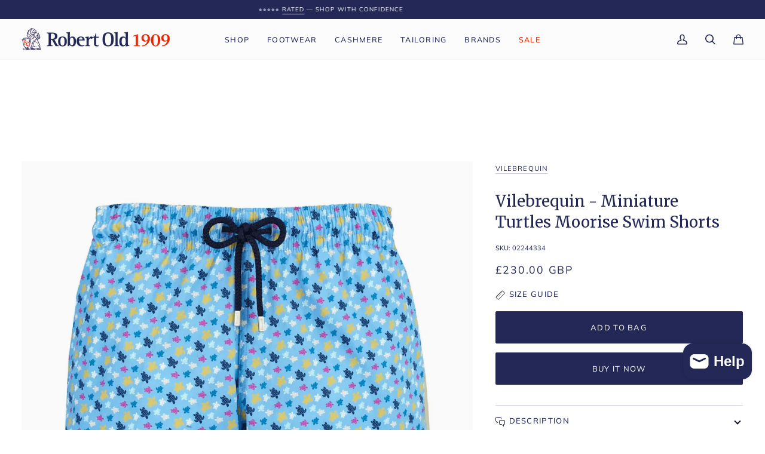

--- FILE ---
content_type: text/css
request_url: https://www.robertold.co.uk/cdn/shop/t/4/assets/font-settings.css?v=47486852451435342291763026460
body_size: -117
content:
@font-face{font-family:Merriweather;font-weight:400;font-style:normal;font-display:swap;src:url(//www.robertold.co.uk/cdn/fonts/merriweather/merriweather_n4.349a72bc63b970a8b7f00dc33f5bda2ec52f79cc.woff2) format("woff2"),url(//www.robertold.co.uk/cdn/fonts/merriweather/merriweather_n4.5a396c75a89c25b516c9d3cb026490795288d821.woff) format("woff")}@font-face{font-family:Muli;font-weight:400;font-style:normal;font-display:swap;src:url(//www.robertold.co.uk/cdn/fonts/muli/muli_n4.e949947cfff05efcc994b2e2db40359a04fa9a92.woff2) format("woff2"),url(//www.robertold.co.uk/cdn/fonts/muli/muli_n4.35355e4a0c27c9bc94d9af3f9bcb586d8229277a.woff) format("woff")}@font-face{font-family:Muli;font-weight:400;font-style:normal;font-display:swap;src:url(//www.robertold.co.uk/cdn/fonts/muli/muli_n4.e949947cfff05efcc994b2e2db40359a04fa9a92.woff2) format("woff2"),url(//www.robertold.co.uk/cdn/fonts/muli/muli_n4.35355e4a0c27c9bc94d9af3f9bcb586d8229277a.woff) format("woff")}@font-face{font-family:Merriweather;font-weight:500;font-style:normal;font-display:swap;src:url(//www.robertold.co.uk/cdn/fonts/merriweather/merriweather_n5.115fee843491d81abb9c9059507874cb55bd8c69.woff2) format("woff2"),url(//www.robertold.co.uk/cdn/fonts/merriweather/merriweather_n5.f5eab3901bf9b799e13f052e093d390906f24b0c.woff) format("woff")}@font-face{font-family:Muli;font-weight:500;font-style:normal;font-display:swap;src:url(//www.robertold.co.uk/cdn/fonts/muli/muli_n5.42406f20a7ccca1e01311dc690905ffca2c49e4b.woff2) format("woff2"),url(//www.robertold.co.uk/cdn/fonts/muli/muli_n5.edc61b4ccf7201dbc1e6093959c796eeb8e38e67.woff) format("woff")}@font-face{font-family:Muli;font-weight:500;font-style:normal;font-display:swap;src:url(//www.robertold.co.uk/cdn/fonts/muli/muli_n5.42406f20a7ccca1e01311dc690905ffca2c49e4b.woff2) format("woff2"),url(//www.robertold.co.uk/cdn/fonts/muli/muli_n5.edc61b4ccf7201dbc1e6093959c796eeb8e38e67.woff) format("woff")}@font-face{font-family:Muli;font-weight:400;font-style:italic;font-display:swap;src:url(//www.robertold.co.uk/cdn/fonts/muli/muli_i4.c0a1ea800bab5884ab82e4eb25a6bd25121bd08c.woff2) format("woff2"),url(//www.robertold.co.uk/cdn/fonts/muli/muli_i4.a6c39b1b31d876de7f99b3646461aa87120de6ed.woff) format("woff")}@font-face{font-family:Muli;font-weight:500;font-style:italic;font-display:swap;src:url(//www.robertold.co.uk/cdn/fonts/muli/muli_i5.68dccd0d60a613049f7bc205d7a05f88c3f8ddf3.woff2) format("woff2"),url(//www.robertold.co.uk/cdn/fonts/muli/muli_i5.505ad692b6b202a7310b463f929fffc0cfcd77ee.woff) format("woff")}
/*# sourceMappingURL=/cdn/shop/t/4/assets/font-settings.css.map?v=47486852451435342291763026460 */


--- FILE ---
content_type: text/javascript; charset=utf-8
request_url: https://www.robertold.co.uk/products/miniature-turtles-moorise-swim-shorts.js
body_size: 1082
content:
{"id":7725248741410,"title":"Vilebrequin - Miniature Turtles Moorise Swim Shorts","handle":"miniature-turtles-moorise-swim-shorts","description":"\u003cp\u003e\u003cmeta charset=\"utf-8\"\u003e\u003cspan\u003eTake your beach style to the next level with Vilebrequin's micro rainbow turtles 'Ronde de Tourtes' Moorise Swim Shorts. The vibrant and colourful miniature tortoise pattern adds a playful touch, while the adjustable drawstring waistband and practical three-pocket layout provide comfort and convenience. \u003c\/span\u003e\u003c\/p\u003e\n\u003c!----\u003e","published_at":"2024-07-03T11:54:21+01:00","created_at":"2024-07-03T11:12:47+01:00","vendor":"Vilebrequin","type":"SWIMWEAR","tags":["Clothing","Season_A23","Swimwear"],"price":23000,"price_min":23000,"price_max":23000,"available":true,"price_varies":false,"compare_at_price":null,"compare_at_price_min":0,"compare_at_price_max":0,"compare_at_price_varies":false,"variants":[{"id":42816439943202,"title":"Divine \/ M","option1":"Divine","option2":"M","option3":null,"sku":"02244327","requires_shipping":true,"taxable":true,"featured_image":null,"available":false,"name":"Vilebrequin - Miniature Turtles Moorise Swim Shorts - Divine \/ M","public_title":"Divine \/ M","options":["Divine","M"],"price":23000,"weight":500,"compare_at_price":null,"inventory_management":"shopify","barcode":null,"requires_selling_plan":false,"selling_plan_allocations":[]},{"id":42816439975970,"title":"Divine \/ L","option1":"Divine","option2":"L","option3":null,"sku":"02244334","requires_shipping":true,"taxable":true,"featured_image":null,"available":true,"name":"Vilebrequin - Miniature Turtles Moorise Swim Shorts - Divine \/ L","public_title":"Divine \/ L","options":["Divine","L"],"price":23000,"weight":500,"compare_at_price":null,"inventory_management":"shopify","barcode":null,"requires_selling_plan":false,"selling_plan_allocations":[]},{"id":42816440008738,"title":"Divine \/ XL","option1":"Divine","option2":"XL","option3":null,"sku":"02244341","requires_shipping":true,"taxable":true,"featured_image":null,"available":true,"name":"Vilebrequin - Miniature Turtles Moorise Swim Shorts - Divine \/ XL","public_title":"Divine \/ XL","options":["Divine","XL"],"price":23000,"weight":500,"compare_at_price":null,"inventory_management":"shopify","barcode":null,"requires_selling_plan":false,"selling_plan_allocations":[]},{"id":42816440041506,"title":"Divine \/ XXL","option1":"Divine","option2":"XXL","option3":null,"sku":"02244358","requires_shipping":true,"taxable":true,"featured_image":null,"available":true,"name":"Vilebrequin - Miniature Turtles Moorise Swim Shorts - Divine \/ XXL","public_title":"Divine \/ XXL","options":["Divine","XXL"],"price":23000,"weight":500,"compare_at_price":null,"inventory_management":"shopify","barcode":null,"requires_selling_plan":false,"selling_plan_allocations":[]}],"images":["\/\/cdn.shopify.com\/s\/files\/1\/0700\/1984\/2082\/files\/159823.jpg?v=1720002611","\/\/cdn.shopify.com\/s\/files\/1\/0700\/1984\/2082\/files\/159821.jpg?v=1720002614","\/\/cdn.shopify.com\/s\/files\/1\/0700\/1984\/2082\/files\/159822.jpg?v=1720002617"],"featured_image":"\/\/cdn.shopify.com\/s\/files\/1\/0700\/1984\/2082\/files\/159823.jpg?v=1720002611","options":[{"name":"Colour","position":1,"values":["Divine"]},{"name":"Size","position":2,"values":["M","L","XL","XXL"]}],"url":"\/products\/miniature-turtles-moorise-swim-shorts","media":[{"alt":"Vilebrequin - Miniature Turtles Moorise Swim Shorts SWIMWEAR Vilebrequin","id":25921651310626,"position":1,"preview_image":{"aspect_ratio":1.0,"height":1200,"width":1200,"src":"https:\/\/cdn.shopify.com\/s\/files\/1\/0700\/1984\/2082\/files\/159823.jpg?v=1720002611"},"aspect_ratio":1.0,"height":1200,"media_type":"image","src":"https:\/\/cdn.shopify.com\/s\/files\/1\/0700\/1984\/2082\/files\/159823.jpg?v=1720002611","width":1200},{"alt":"Vilebrequin - Miniature Turtles Moorise Swim Shorts SWIMWEAR Vilebrequin","id":25921651277858,"position":2,"preview_image":{"aspect_ratio":1.0,"height":1200,"width":1200,"src":"https:\/\/cdn.shopify.com\/s\/files\/1\/0700\/1984\/2082\/files\/159821.jpg?v=1720002614"},"aspect_ratio":1.0,"height":1200,"media_type":"image","src":"https:\/\/cdn.shopify.com\/s\/files\/1\/0700\/1984\/2082\/files\/159821.jpg?v=1720002614","width":1200},{"alt":"Vilebrequin - Miniature Turtles Moorise Swim Shorts SWIMWEAR Vilebrequin","id":25921651245090,"position":3,"preview_image":{"aspect_ratio":0.998,"height":1202,"width":1200,"src":"https:\/\/cdn.shopify.com\/s\/files\/1\/0700\/1984\/2082\/files\/159822.jpg?v=1720002617"},"aspect_ratio":0.998,"height":1202,"media_type":"image","src":"https:\/\/cdn.shopify.com\/s\/files\/1\/0700\/1984\/2082\/files\/159822.jpg?v=1720002617","width":1200}],"requires_selling_plan":false,"selling_plan_groups":[]}

--- FILE ---
content_type: text/javascript
request_url: https://www.robertold.co.uk/cdn/shop/t/4/assets/custom.js?v=160303530989785912551710776899
body_size: -679
content:
(function(){document.addEventListener("theme:variant:change",function(event){const variant=event.detail.variant,variantsData=JSON.parse(document.getElementById("variant-data").textContent),skuElement=document.querySelector("#variant-sku");skuElement&&(skuElement.innerHTML=variantsData[variant.id])})})();
//# sourceMappingURL=/cdn/shop/t/4/assets/custom.js.map?v=160303530989785912551710776899
